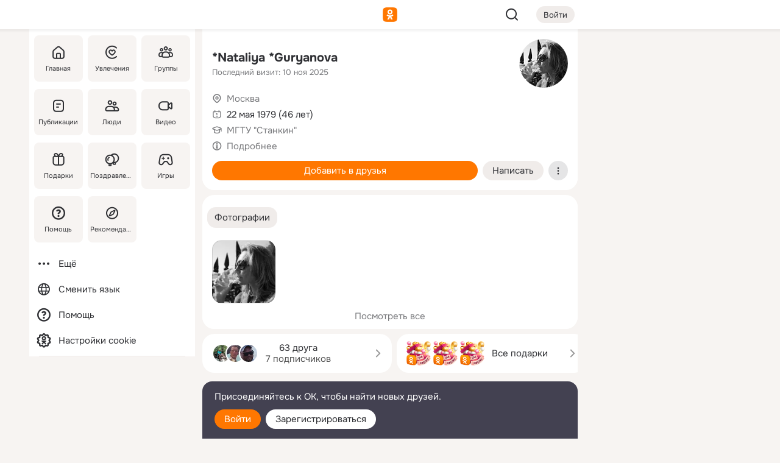

--- FILE ---
content_type: text/html;charset=UTF-8
request_url: https://m.ok.ru/profile/134165478
body_size: 18588
content:
<!DOCTYPE html><html class="v203 no-js st-friendMain sidebar-on ds-colors feed-redesign-2023 complaints-form-v3 vkui vkui--vkIdOk--light vkui-fixed-bg" id="root" lang="ru" data-view="doc" data-func="any"><head><title>*Nataliya *Guryanova | OK.RU</title>
<meta http-equiv="Content-Type" content="text/html; charset=UTF-8"/><meta name="referrer" content="strict-origin-when-cross-origin"></meta><meta name="title" content="*Nataliya *Guryanova | OK.RU"></meta><meta name="description" content="*Nataliya *Guryanova. 46 лет. Место проживания - Москва. Общайтесь в - Одноклассники."></meta><meta name="mobile-web-app-capable" content="yes"><link rel="alternate" type="application/atom+xml" href="https://m.ok.ru/atom-feed/hobby"><link rel="alternate" type="application/atom+xml" href="https://m.ok.ru/atom-feed/collection"><link rel="image_src" href="https://i.okcdn.ru/i?r=[base64]"></link><link rel="canonical" href="https://ok.ru/profile/134165478"></link><meta property="og:title" content="*Nataliya *Guryanova | OK.RU"><meta property="og:description" content="*Nataliya *Guryanova. 46 лет. Место проживания - Москва. Общайтесь в - Одноклассники."><meta property="og:url" content="https://m.ok.ru/profile/134165478"><meta property="og:image" content="https://i.okcdn.ru/i?r=[base64]"><meta property="og:image:url" content="http://i.okcdn.ru/i?r=[base64]"><meta property="og:image:secure_url" content="https://i.okcdn.ru/i?r=[base64]"><meta name="viewport" content="width=device-width,initial-scale=1,maximum-scale=4,interactive-widget=resizes-content" /><link rel="manifest" href="/mres/pwa/manifest.json" crossorigin="use-credentials"></link><script type="application/ld+json">{"@context":"https://schema.org","@graph":[{"@type":"BreadcrumbList","itemListElement":[{"item":{"name":"Главная","@id":"https://m.ok.ru"},"@type":"ListItem","position":1},{"item":{"name":"Пользователи","@id":"https://m.ok.ru/search/profiles"},"@type":"ListItem","position":2},{"item":{"name":"*Nataliya *Guryanova","@id":"https://m.ok.ru/profile/134165478"},"@type":"ListItem","position":3}]},{"gender":"FEMALE","affiliation":{"@type":"Organization","name":"МГТУ \"Станкин\""},"@type":"Person","givenName":"*Nataliya","familyName":"*Guryanova","homeLocation":{"address":{"@type":"PostalAddress","addressLocality":"Москва"},"@type":"Place"},"birthDate":"1979.05.22"}]}</script><script>(function(win) {var doc = win.document,dt = '';dt = new Date();doc.cookie = 'TimezoneOffset=' + dt.getTimezoneOffset() + ';path=/';doc.cookie = 'ClientTimeDiff=' + (dt.getTime() - 1769785892919) + ';path=/';})(window);</script><script>(function(win, redirect) {if (win.top.location !== win.location) {win.top.location.href = redirect || win.location.href;}})(this, null);</script><link rel="preload" as="font" href="/mres/font/svg/common/svg-icons.woff?d12ffec1e0a4a01c9776cc90443a200a" crossorigin="anonymous"></link><link href="/mres/batch/js/reactaae1cd15/react-loader.js" rel="prefetch" as="style"></link><link href="/mres/batch/js/reactaae1cd15/vendors.js" rel="prefetch" as="style"></link><link href="/mres/batch/js/reactaae1cd15/core-client.js" rel="prefetch" as="style"></link><script src="/mres/batch/js/healthPage/accbaa14/xray.js"></script><script id="__xray-init__" type="text/javascript">xray.setConfig({
            defaultParams: {
                p: 'odnoklassniki-mobile',
            },
            xrayRadarUrl: 'https://xray.mail.ru'        });

        xray.send('pk-xray-ready');
        //# sourceURL=xray.init.js</script><script src="/mres/batch/js/healthPage/accbaa14/userKeeper.js"></script><script>this.okHead={"clipsFullscreen":{"enabled":true},"reactHydrationErrorComponentList":[],"beacon":"/dk;jsessionid=b718d70643103440d372f777106548da8f9d5cdd585d5e8.e42318cf?st.cmd=clientGenericStat&_prevCmd=friendMain&tkn=3600","debugConfig":["DEVMODE"],"scrollThrottle":200,"xtkn":"","consoleWrapper":true,"staticResourceUrl":"/","tracer":{"appToken":"kk9eFTATuCYmnYVJiGWydVMaLukFoKuW0p5Uue5AWa00","tracerVersion":"2.1.0","mobVersion":"1.1.203","mobVersionHashCode":1901620859,"appVersionPrefix":"prod","nonFatalErrors":["Permissions","check","failed","The","request","is","not","allowed","Fetch","aborted","can","be","found","here","AbortError","NotAllowedError","NotFoundError","error.network","Request","Failed","to","fetch","Load","load"]},"webVitals":{"clsReportsCapacity":3,"consoleLogsEnabled":false,"isAutotestMetaDataSupported":false,"isListenerEnabled":true,"inpReportsCapacity":5,"isConsoleClicksEnabled":false},"webApiUrlReplacements":{"m.ok":"ok","m2.ok":"ok","mobtg.ok":"wtuc.ok","m.bnnapp.com":"bnnapp.com"},"jsReliable":true}</script><script type="text/javascript">   (function(m,e,t,r,i,k,a){m[i]=m[i]||function(){(m[i].a=m[i].a||[]).push(arguments)};   m[i].l=1*new Date();k=e.createElement(t),a=e.getElementsByTagName(t)[0],k.async=1,k.src=r,a.parentNode.insertBefore(k,a)})   (window, document, "script", "https://mc.yandex.ru/metrika/tag.js", "ym");   ym(87663567, "init", {        clickmap:true,        trackLinks:true,        accurateTrackBounce:true   });</script><noscript><div><img src="https://mc.yandex.ru/watch/87663567" style="position:absolute; left:-9999px;" alt="" /></div></noscript><link rel="stylesheet" type="text/css" href="/mres/css/base-button-BPQMROgV.css" />
<link href="/mres/css/reset-CGlH4YYT.css" type="text/css" rel="stylesheet"/>
<link href="/mres/css/text-icon-DmvEZ7a1.css" type="text/css" rel="stylesheet"/>
<link href="/mres/css/mobile-main-CKFGGO9r.css" type="text/css" rel="stylesheet"/>
<link href="/mres/css/grids-DjQEmj9w.css" type="text/css" rel="stylesheet"/>
<link href="/mres/css/payment-DyVadPr8.css" type="text/css" rel="stylesheet"/>
<link href="/mres/css/ds-colors-Cyazo0Br.css" type="text/css" rel="stylesheet"/>
<link href="/mres/react/toast-manager_dcc20320.css" type="text/css" rel="stylesheet"/>
<link href="/mres/react/clips-fullscreen_fca0546d.css" type="text/css" rel="stylesheet"/><link rel="stylesheet" type="text/css" href="/mres/css/toolbar-CYlwmatI.css" /><link rel="stylesheet" type="text/css" href="/mres/css/sidebar-CdTqNZIH.css" /><link rel="stylesheet" type="text/css" href="/mres/css/hobby-BDN-3sXb.css" /><link rel="stylesheet" type="text/css" href="/mres/css/gift-card-nvj18xNA.css" /><link rel="stylesheet" type="text/css" href="/mres/css/invite-banner-CSY9zDhK.css" /><link rel="stylesheet" type="text/css" href="/mres/css/buttons-set-DEZnQMko.css" /><link rel="stylesheet" type="text/css" href="/mres/css/rtterms-banner-BSKVRrCX.css" /><link rel="stylesheet" type="text/css" href="/mres/css/reactions-panel-GCl0FsaS.css" /><link rel="stylesheet" type="text/css" href="/mres/css/input-text-DnkQboEs.css" /><link rel="stylesheet" type="text/css" href="/mres/css/field-elements-iB1Q1i-h.css" />
<link href="/mres/css/mobile-sm-BQE7t3eI.css" type="text/css" rel="stylesheet"/><link rel="shortcut icon" href="/favicon_32.ico" type="image/x-icon"></link><link sizes="16x16" rel="icon" href="/mres/img/s/ico-redesign/ok_logo_16.png" type="image/png"></link><link sizes="32x32" rel="icon" href="/mres/img/s/ico-redesign/ok_logo_32.png" type="image/png"></link><link sizes="42x42" rel="icon" href="/mres/img/s/ico-redesign/ok_logo_42.png" type="image/png"></link><link sizes="180x180" rel="apple-touch-icon" href="/mres/img/s/ico-redesign/ok_logo_180.png"></link><link size="192x192" rel="icon" href="//mres/img/browser-theme/oklogo.png"></link>

<style>




.donate-portlet_card-item_avatar .avatar_empty .fi:before {margin-left:0}
.and .donate-portlet_card-item_avatar .avatar_empty .fi:not(.__svg):before {margin-bottom:-.25em}
.o .toolbar_widgets-w {display: none}




@media (max-width: 479px) {
.daily-reward-portlet_ruby1_img {width: 41px !important}
.daily-reward-portlet_ruby2_img {width: 120px !important}
.daily-reward-portlet_star1_img {width: 40px !important}
.daily-reward-portlet_pipe1_img {width: 96px !important}
}

.game-frame_videoadv .app-video_mute_lk, .game-frame_videoadv .app-video_label {color: #ffffff}
.app-video video {
    position: relative !important;
}
.featured-app-banner {
    padding-bottom: 111.11%;
}

.app-video {
  height: 100%;
}
.app-video .video {
   width: 100%;
   height: auto;
   z-index: 10;
}

.game-frame_videoadv .app-video_mute {
  max-height: 18px;
  top: 12px;
  padding: 10px 12px 10px 16px;app-dating_header
  font-family: Roboto;
  font-style: normal;
  font-weight: 400;
  font-size: 14px;
  line-height: 18px;
}

.game-campaign_action-text {
  color: #C0C0C0 !important;
}

.game-campaign_action {
  background: rgba(46,47,51,0.878);
}

.game-campaign_action-close-icon {
  background-color: #fff
}

.app-video_label {
    display: none;
}

#game_adblock_item {
   box-shadow: unset !important;
}

.dark-theme .app-dating_header {
   background: #392C1D;
}

.dark-theme .app-dating_header-title {
   color: #FFF;
}

.dark-theme .app-dating_header-description {
   color: #C0C0C0;
}


.music_album_lst.__alone.__album-redesign .music_album_i{height:auto} .music_album_lst.__alone.__album-redesign .music_album_cnt{height:auto}

.friend-card_send-present-button-text{vertical-align:baseline;}


.topic-user-event_img-wrapper .topic-user-event_text-over-img{ font-size: 26px;}


.congrats-quiz_question_button {display:none;}
form .congrats-quiz_question_button {display:inline-block;}


.tabs.__sticky__jp0tq { top: 0px; z-index: 149; }


.gift-section.__easter-gifts-section:before{background-image:url(//i.okcdn.ru/i?r=ADFduA860z-u_sNvOqUG3iXGt7zq6qhKGdjmLyzqT-kkqHh6acO4zb9wjCXoquMmhNY);display:block;content:'';height:80px;background-size:auto 80px;background-position:center center;background-repeat:no-repeat;background-color:#0B7ADB;}
.gift-section.__easter-gifts-section .title{display:none}
.gift-section.__easter-gifts-section+.gifts_ul{background-color:#e4effa;}


.help-faq-payload-block img {width: 100%;}


.gift-section.__teacher-bg-promo .title {display:none;}
.gift-section.__teacher-bg-promo .gifts_ul .it {border:none;}
.gift-section.__teacher-bg-promo+.gifts_ul {padding:0 12px;background-color:rgba(255, 136, 0, 0.12);}
.gift-section.__teacher-bg-promo .l.gifts_ul.grid:last-child {margin-bottom:0;}
.gift-section.__teacher-bg-promo::before {content:'';display:block;background-image:url(https://i.okcdn.ru/i?r=ADFduA860z-u_sNvOqUG3iXGkfGOOSqvoR8erOT-lbj1E3h6acO4zb9wjCXoquMmhNY);background-size:cover;height:80px;background-position-x:center;background-color:#FF8800;background-repeat:no-repeat;}
@media (-webkit-min-device-pixel-ratio:1.5),(min-resolution:120dpi),(min-resolution:1.5dppx){.gift-section.__teacher-bg-promo::before {background-image:url(https://i.okcdn.ru/i?r=ADFduA860z-u_sNvOqUG3iXGjt9Fwc2LE0kTSU7FOYeEx3h6acO4zb9wjCXoquMmhNY);}}
@media (min-device-width: 375px){.gift-section.__teacher-bg-promo::before {background-size:contain;}}

.gift-card.__free-for-ad .gift-price_text,
.gift-card.__free-for-ad .gift-price_icon,
.gift-card.__free-for-ad-live .gift-price_text,
.gift-card.__free-for-ad-live .gift-price_icon {background-color: #e0f2ff !important;}


.dark-theme .search-additional-components,
.dark-theme .search.__rounded-field .query-completions.search-chips {border-bottom-color: #202020;}
.search.__rounded-field + #searchableListContent.__show-results .item.help-faq-subsection-item:first-child {border-top: none;}
#root .search.__rounded-field .input-text.__search.__voice-enabled .input-text_icons,
#root .search.__rounded-field .input-text.__search.__voice-enabled.__active .input-text_icons.__left {width: 36px;}
#root .search.__rounded-field .input-text.__search.__voice-enabled.__active .input-text_icons {width: 72px;}
#sidebar-userSettingsMain {z-index: 2;}
.and.hobby-show-landing .portal-container[data-logloc="hobbyShowLanding"] .vdo.tbcont, .ios.hobby-show-landing .portal-container[data-logloc="hobbyShowLanding"] .vdo.tbcont {background: url('https://st.okcdn.ru/static/pro3/1-0-104/_storage/i/landings/hobby_show_mob.jpg') no-repeat; background-size: cover;}
.desktop.hobby-show-landing .portal-container[data-logloc="hobbyShowLanding"] .vdo.tbcont {background: url('https://st.okcdn.ru/static/pro3/1-0-104/_storage/i/landings/hobby_show_desktop.jpg') no-repeat; background-size: cover;}
.hobby-show-landing .portal-container[data-logloc="hobbyShowLanding"] .vdo.thumb {opacity: 0;}
.n .wrapper.agreement,.n.guest .wrapper #head,.n.guest .wrapper #content,.n.guest .wrapper #footer {max-width:630px}
.block.__boxed.greeting-block {padding: 16px;}

.bottom-sheet-description_description-content.__expand {-webkit-line-clamp: 1000;}


#geo-page-main.viewport_content {overflow: visible}



.daily-photo-slider-card_media_holder .common-avatar.photo_img + .common-avatar.photo_img {display: none}


.feed-header-content_action-wrap {z-index: 9;}
.feed-header-content .feed-header-content_item .grp,
.feed-header-content .feed-header-content_item .usr { text-wrap: nowrap; }
.promo-avatar-content_header { width: auto; }

.feed-header-content_line.__owner .usr,
.feed-header-content_line.__owner .grp { display: inline-block; }
.feed-header-content_line .usr,
.feed-header-content_line .grp { display: inline; }



.dark-theme ul.hobby20_navigation.__collapsed.__wide.__multiline a:first-child .hobby20_navigation_content {
    color: #ffffff !important;
}



.ds-colors .np_photoBox_back {
	background-color: #000;
}

.ds-colors .widget-list_infos .ecnt {
    color: var(--color_main);
}

.music-track .music-track_artist {
    display: flex;
    align-items: center;
    flex-wrap: nowrap;
}

.guest .musc_controls.musc_info_wrapper {
    vertical-align: middle;
}

.guest .tracks_i {
    display: flex;
    align-items: center;
    flex-wrap: nowrap;
}

.music_album_explicit-label {
	margin-top: 0;
    color: var(--dynamic-text-and-icons-base-tertiary);
}


.np_photoBox.__redesign2023 .quick-photo-comment_container .widget-list_actions .widget-list_i .ic-react.ny2025-react + .widget_action.__active:not(.__super-react) {
    background-color: rgba(0,153,255, 0.12) !important;
}


</style>

<script>document.documentElement.className=(document.documentElement.className||'').replace(/(^|\s)no-js(?=$|\s)/g,'$1js')</script><script src="/mres/batch/js/head/f4d757e/head.js"></script><script src="/mres/default/js/jsChallengeBgReq.js" defer="true"></script><script src="/mres/default/js/web-vitals.js"></script><script>OK.launchServices('',[{"service":"deviceCaps","age":31536000},{"service":"doublePostPrevention","disableAfterSubmit":true,"postDelay":3000},{"targetBlankEnabled":true,"log":false,"service":"initClickPixels"}])</script><script src="/mres/default/js/tracerForHead-2.1.0.js" defer="true"></script><script src="https://top-fwz1.mail.ru/js/code.js" defer="true"></script><script src="https://privacy-cs.mail.ru/static/sync-loader.js" defer="true"></script><script type="text/javascript">window.inline_resources = {};
window.inline_resources.pts={};
window.inline_resources.pts['clips']={"cancel":"Отменить","clipUnavailable":"Упс, клип недоступен","$Hash$":"3845777514496","abortDislike":"Отменить поставленный дизлайк","clipUnavailableReasonDeletedOrHidden":"Возможно, клип удалён, или владелец скрыл его","subscribe":"Подписаться","loadError":"Не удалось загрузить клип","refresh":"Обновить","setDislikeOnClip":"Поставить дизлайк на клип","setLikeOnClip":"Поставить класс на клип","loadErrorSuggest":"Попробуйте обновить его","closeClipsLayer":"Закрыть клипы","clipReshared":"Вы поделились клипом в своём профиле","linkCopied":"Ссылка скопирована в буфер обмена","inOK":"в ОК","subscribed":"Вы подписались на автора","reshareNow":"Поделиться сейчас","report":"Пожаловаться","copyLiknk":"Копировать ссылку","disliked":"Похожие клипы будут показываться реже","clip":"Клип"};
</script>
</head><body class="desktop guest n noscroll search-in-discovery fixed-sidebar-view three-columns blocked-open-sidebar fixed round-avatars full-height two-columns-layout toolbar-fixed widget-redesign float-sidebar js-dialog-redesign mob-detect-on-web topic-link-redesign redesign-logo slider-to-collage feed-blocks-rounded input-fz-inc __profile-card"><div class="js-call" data-services="toastManager"></div><toast-manager data-css="toast-manager_dcc20320.css" server-rendering="true" data-bundle-name="toast-manager" data-attrs-types="{}" class="h-mod toast-manager js-call react-tag" data-module="react-loader" data-react="toast-manager_fb71c0f1.js" data-react-base-url="/mres/react/" data-view=" reactLoader"><template style="display:none"></template><div><section aria-label="Notifications alt+T" tabindex="-1" aria-live="polite" aria-relevant="additions text" aria-atomic="false"></section></div></toast-manager><noscript class="reset-js"><img height="1" width="1" src="/dk;jsessionid=b718d70643103440d372f777106548da8f9d5cdd585d5e8.e42318cf?st.cmd=resetJsKookies&amp;tkn=2125&amp;_prevCmd=friendMain" alt=""></noscript><script>var w=window,$pgx=w.pageCtx=w.pageCtx||{};$pgx.staticResourceUrl="/";OK.loader.alias({'common-js':'/mres/batch/js/common/bd7ed370/common.js'});OK.loader.use('common-js');</script><script>var _tmr = window._tmr || (window._tmr = []);_tmr.push({id: 1963260,type: "pageView",start: (new Date).getTime(),timespent: true});</script><script src="/mres/batch/js/healthPage/accbaa14/coreKeeper.js"></script><script id="__core-keeper-init__" type="text/javascript">window.coreKeeper && window.coreKeeper.init({
  timespent: {
    login: 0  }
});
//# sourceURL=core-keeper-init.js</script><div id="container"><div id="wrapper" class="wrapper guest portal "><div aria-hidden="true" class="error-notification-w"><div class="error-notification"><span class="fi ic-alert-circle-16 ic16"><span class="ic_tx error-notification_txt">Произошла проблема с интернетом</span></span></div></div><div class="toolbar-w"><nav aria-label="Тулбар" id="head" class="ntfb2 toolbar __three-col-toolbar"><div class="toolbar_actions-w toolbar_inner"><ul id="toolbar-actions" data-log-click="{&quot;stateParams&quot;:&quot;{\&quot;stateId\&quot;:\&quot;friendMain\&quot;,\&quot;st-prm_friendId\&quot;:\&quot;134165478\&quot;}&quot;,&quot;signInLayerContainer&quot;:&quot;anonym.toolbar&quot;,&quot;registrationContainer&quot;:&quot;anonym.home_login.friend&quot;}" class="toolbar_actions highlight-block-color-list"><li class="toolbar_actions-i"><div id="sidebar-opener" class="portal-sidebar-button" data-log-click="{&quot;target&quot;:&quot;menu&quot;}" data-func="openSidebar" title="Открыть боковое меню" aria-label="Открыть боковое меню"><img class="sidebar-menu-icon toolbar_actions-i_inner" src="/mres/img/t.gif" alt="" aria-hidden="true"></div></li><li class="toolbar_actions-i"><a id="lgo" data-log-click="[{&quot;target&quot;:&quot;anonym-logo_tap&quot;},{&quot;target&quot;:&quot;logo&quot;}]" class="portal-logo highlight-block-color js-href" data-href="/dk;jsessionid=b718d70643103440d372f777106548da8f9d5cdd585d5e8.e42318cf?bk=LoginForHref&amp;st.cmd=loginForHref&amp;st.redirect=%252Fprofile%252F134165478&amp;_prevCmd=friendMain&amp;tkn=7190&amp;spl=1&amp;spl=1" href="/"><img class="ticLgo tics portal-logo_img" src="/mres/img/t.gif" alt="" aria-hidden="true"><span class="logo_text __home">одноклассники</span></a></li><li class="toolbar_actions-i"><div class="base-button __plain   __modern __without-text __has-icon ic24 portal-search base-button __plain __modern __without-text __has-icon ic24 __margin" data-log-click="{&quot;searchLocation&quot;:&quot;ANON_GLOBAL_SEARCH&quot;,&quot;target&quot;:&quot;SEARCH_INPUT&quot;}"><a class="base-button_target" data-log-click="{&quot;target&quot;:&quot;search&quot;}" href="/dk;jsessionid=b718d70643103440d372f777106548da8f9d5cdd585d5e8.e42318cf?st.cmd=anonymUsersAllSearch&amp;tkn=4819&amp;_prevCmd=friendMain"></a><div class="base-button_bg"></div><div aria-hidden="true" class="base-button_content"><span class="fi ic-search-24 base-button_content_icon __empty ic24"></span></div></div><div class="portal-login-button"><div class="base-button __default __small __modern" data-log-click="{&quot;target&quot;:&quot;login&quot;}"><a class="base-button_target" id="head_login_btn" href="/dk;jsessionid=b718d70643103440d372f777106548da8f9d5cdd585d5e8.e42318cf?bk=LoginForHref&amp;st.cmd=loginForHref&amp;st.redirect=%252Fprofile%252F134165478&amp;_prevCmd=friendMain&amp;tkn=570&amp;spl=1&amp;spl=1">Войти</a><div class="base-button_bg"></div><div aria-hidden="true" class="base-button_content"><div class="base-button_content_text">Войти</div></div></div></div></li></ul></div></nav><div id="toolbarProgress" class="toolbar-progress"></div></div><script>if((window.OK||(OK={})).initToolbar) OK.initToolbar(); else OK.isInitToolbarActive = true;</script><div class="two-columns-layout-content"><aside aria-labelledby="l-sidebar_header_title" data-log-click="{&quot;registrationContainer&quot;:&quot;anonymMenu&quot;}" data-state="1794238056" id="the-sidebar" class="l-sidebar __column __fixed-view __full-device-height"><nav class="l-sidebar_cnt __guest"><div class="l-sidebar_header"><a role="button" data-func="toggleSidebar" title="Закрыть меню" class="l-sidebar_link l-sidebar_close highlight-block-color" aria-label="Закрыть меню"><span class="fi ic-close-24 __empty ic24"></span></a><div id="l-sidebar_header_title" class="l-sidebar_header_title">Меню</div><a class="l-sidebar_header_search l-sidebar_link highlight-block-color js-to-global-search" data-log-click="{&quot;searchLocation&quot;:&quot;ANON_GLOBAL_SEARCH&quot;,&quot;target&quot;:&quot;SEARCH_INPUT&quot;}" data-func="goToGlobalSearch" data-endpoint="/dk;jsessionid=b718d70643103440d372f777106548da8f9d5cdd585d5e8.e42318cf?st.cmd=anonymUsersAllSearch&amp;tkn=5154&amp;_prevCmd=friendMain" title="Искать на сайте" aria-label="Искать на сайте"><span class="fi ic-search-24 __empty ic24"></span></a></div><ul class="l-sidebar_lst __grid __main"><li class="l-sidebar_top_i" id="sidebar-main"><a class="l-sidebar_link js-href" data-href="/cdk/st.cmd/main/st.mfi/134165478/_prevCmd/friendMain/tkn/722;jsessionid=b718d70643103440d372f777106548da8f9d5cdd585d5e8.e42318cf?spl=1&amp;_aid=leftMenuClick" data-log-click="{&quot;target&quot;:&quot;userMain&quot;}" href="/" aria-label="Главная"><div class="l-sidebar_grid-bg fi ic-home-24"><span aria-hidden="true" class="fi_tx">Главная</span></div></a></li><li class="l-sidebar_top_i" id="sidebar-hobby20"><a class="l-sidebar_link js-href" data-href="/hobby;jsessionid=b718d70643103440d372f777106548da8f9d5cdd585d5e8.e42318cf?_aid=leftMenuClick" data-log-click="{&quot;target&quot;:&quot;hobbies&quot;}" href="/hobby" aria-label="Увлечения"><div class="l-sidebar_grid-bg fi ic-hobbies-24"><span aria-hidden="true" class="fi_tx">Увлечения</span></div></a></li><li class="l-sidebar_top_i" id=""><a class="l-sidebar_link js-href" data-href="/groups/;jsessionid=b718d70643103440d372f777106548da8f9d5cdd585d5e8.e42318cf?spl=1" data-log-click="{&quot;target&quot;:&quot;userAltGroup&quot;}" href="/groups" aria-label="Группы"><div class="l-sidebar_grid-bg fi ic-users-3-24"><span aria-hidden="true" class="fi_tx">Группы</span></div></a></li><li class="l-sidebar_top_i" id=""><a class="l-sidebar_link js-href" data-href="/search/content/;jsessionid=b718d70643103440d372f777106548da8f9d5cdd585d5e8.e42318cf?spl=1" data-log-click="{&quot;target&quot;:&quot;contentSearch&quot;}" href="/search/content" aria-label="Публикации"><div class="l-sidebar_grid-bg fi ic-feed-24"><span aria-hidden="true" class="fi_tx">Публикации</span></div></a></li><li class="l-sidebar_top_i" id=""><a class="l-sidebar_link js-href" data-href="/search/profiles/;jsessionid=b718d70643103440d372f777106548da8f9d5cdd585d5e8.e42318cf?spl=1" data-log-click="{&quot;target&quot;:&quot;anonym.userSearch&quot;}" href="/search/profiles" aria-label="Люди"><div class="l-sidebar_grid-bg fi ic-users-24"><span aria-hidden="true" class="fi_tx">Люди</span></div></a></li><li class="l-sidebar_top_i" id="sidebar-userMovies"><a class="l-sidebar_link js-href" data-href="/dk;jsessionid=b718d70643103440d372f777106548da8f9d5cdd585d5e8.e42318cf?st.cmd=userMovies&amp;_prevCmd=friendMain&amp;tkn=5317&amp;spl=1&amp;_aid=leftMenuClick" data-log-click="{&quot;target&quot;:&quot;video&quot;}" href="/video" aria-label="Видео"><div class="l-sidebar_grid-bg fi ic-videocam-24"><span aria-hidden="true" class="fi_tx">Видео</span></div></a></li><li class="l-sidebar_top_i" id=""><a class="l-sidebar_link js-href" data-href="/gifts/;jsessionid=b718d70643103440d372f777106548da8f9d5cdd585d5e8.e42318cf?spl=1" data-log-click="{&quot;target&quot;:&quot;giftsFront&quot;}" href="/gifts" aria-label="Подарки"><div class="l-sidebar_grid-bg fi ic-gift-24"><span aria-hidden="true" class="fi_tx">Подарки</span></div></a></li><li class="l-sidebar_top_i" id=""><a class="l-sidebar_link js-href" data-href="/pozdravleniya;jsessionid=b718d70643103440d372f777106548da8f9d5cdd585d5e8.e42318cf" data-log-click="{&quot;target&quot;:&quot;congrats&quot;}" href="/pozdravleniya" aria-label="Поздравления"><div class="l-sidebar_grid-bg fi ic-balloons-24"><span aria-hidden="true" class="fi_tx">Поздравления</span></div></a></li><li class="l-sidebar_top_i" id=""><a class="l-sidebar_link js-href" data-href="/games/;jsessionid=b718d70643103440d372f777106548da8f9d5cdd585d5e8.e42318cf?spl=1" data-log-click="{&quot;target&quot;:&quot;appsShowcaseHD&quot;}" href="/games" aria-label="Игры"><div class="l-sidebar_grid-bg fi ic-games-24"><span aria-hidden="true" class="fi_tx">Игры</span></div></a></li><li class="l-sidebar_top_i" id=""><a class="l-sidebar_link js-href" data-href="/help/;jsessionid=b718d70643103440d372f777106548da8f9d5cdd585d5e8.e42318cf?spl=1" data-log-click="{&quot;target&quot;:&quot;help&quot;}" href="/help" aria-label="Помощь"><div class="l-sidebar_grid-bg fi ic-help-circle-16"><span aria-hidden="true" class="fi_tx">Помощь</span></div></a></li><li class="l-sidebar_top_i" id=""><a class="l-sidebar_link js-href" data-href="/discovery/;jsessionid=b718d70643103440d372f777106548da8f9d5cdd585d5e8.e42318cf?spl=1" data-log-click="{&quot;target&quot;:&quot;discovery&quot;}" href="/discovery" aria-label="Рекомендации"><div class="l-sidebar_grid-bg fi ic-discover-24"><span aria-hidden="true" class="fi_tx">Рекомендации</span></div></a></li></ul><ul class="l-sidebar_lst __flat __secondary __bottom highlight-block-color-list"><li class="l-sidebar_i" id="sidebar-moreOKSocialsLinks"><a class="l-sidebar_link fi ic-more-24" href="/dk;jsessionid=b718d70643103440d372f777106548da8f9d5cdd585d5e8.e42318cf?st.cmd=moreOKSocialsLinks&amp;_prevCmd=friendMain&amp;tkn=6749&amp;spl=1&amp;_aid=leftMenuClick" aria-label="Ещё"><span aria-hidden="true" class="fi_tx">Ещё</span></a></li><li class="l-sidebar_i" id=""><a class="l-sidebar_link fi ic-web-24" href="/dk;jsessionid=b718d70643103440d372f777106548da8f9d5cdd585d5e8.e42318cf?st.cmd=langSelector&amp;spl=1" aria-label="Сменить язык"><span aria-hidden="true" class="fi_tx">Сменить язык</span></a></li><li class="l-sidebar_i" id=""><a class="l-sidebar_link fi ic-help-circle-16 js-href" data-href="/help/;jsessionid=b718d70643103440d372f777106548da8f9d5cdd585d5e8.e42318cf?spl=1" href="/help" aria-label="Помощь"><span aria-hidden="true" class="fi_tx">Помощь</span></a></li><li class="l-sidebar_i" id="sidebar-userSettingsCookiePolicy"><a class="l-sidebar_link fi ic-ok-star-16" href="/dk;jsessionid=b718d70643103440d372f777106548da8f9d5cdd585d5e8.e42318cf?st.cmd=userSettingsCookiePolicy&amp;st.rtu=%2Fdk%3Bjsessionid%3Db718d70643103440d372f777106548da8f9d5cdd585d5e8.e42318cf%3Fst.cmd%3DfriendMain%26st.friendId%3D134165478%26st.frwd%3Doff%26st.page%3D1%26_prevCmd%3DfriendMain%26tkn%3D2948&amp;st.src=userMain&amp;_prevCmd=friendMain&amp;tkn=954&amp;spl=1&amp;_aid=leftMenuClick" aria-label="Настройки cookie "><span aria-hidden="true" class="fi_tx">Настройки cookie </span></a></li></ul></nav></aside><script>OK.initializeSidebar({"isFixedView":true,"isAnimateEnabled":true,"isSwipeEnabled":false});</script><div id="promoBanner"></div><div id="boxPage" data-logloc="friendMain" class="portal-container"><div id="content"><div data-log-click="{&quot;target&quot;:&quot;anonym-profile-v3&quot;}" class="profile-page js-profile-page"><div class="profile-wrapper"><div class="profile-card"><div class="profile-card_main-content"><div class="profile-card_main-content_tx"><span class="icons-set  "><span class="ic-set_tx "><h1 class="name-header-markup"><a class="" itemprop="name" href="/dk;jsessionid=b718d70643103440d372f777106548da8f9d5cdd585d5e8.e42318cf?st.cmd=friendInfo&amp;st.friendId=134165478&amp;_prevCmd=friendMain&amp;tkn=4918">*Nataliya *Guryanova</a></h1></span><span class="user-profile-badges"></span></span><h2 class="profile-card_main-content_last-activity"><span class="profile-card_info-tx_about_descr">Последний визит: 10 ноя 2025</span></h2></div><div class="sz80 common-avatar __compact-ol profile-card_main-content_avatar" data-log-click="{&quot;target&quot;:&quot;avatar&quot;}"><a class="u-ava sz80 " href="/dk;jsessionid=b718d70643103440d372f777106548da8f9d5cdd585d5e8.e42318cf?st.cmd=friendPhoto&amp;st.nav=off&amp;st.friendId=134165478&amp;st.rUrl=%2Fdk%3Bjsessionid%3Db718d70643103440d372f777106548da8f9d5cdd585d5e8.e42318cf%3Fst.cmd%3DfriendMain%26amp%3Bst.friendId%3D134165478%26amp%3Bst.frwd%3Doff%26amp%3Bst.page%3D1%26amp%3B_prevCmd%3DfriendMain%26amp%3Btkn%3D6757&amp;st.phoId=209273700838&amp;_prevCmd=friendMain&amp;tkn=4626"><img class="u-ava_img sz80 " src="https://i.okcdn.ru/i?r=[base64]" alt="" itemprop="image"></a></div></div><ul class="profile-card_info"><li class="profile-card_info_item"><span class="fi ic-location-16 ic16"><span class="ic_tx" data-log-click="{&quot;target&quot;:&quot;info_location&quot;}"><a href="/dk;jsessionid=b718d70643103440d372f777106548da8f9d5cdd585d5e8.e42318cf?st.cmd=usersOnline&amp;st.city=%D0%9C%D0%BE%D1%81%D0%BA%D0%B2%D0%B0&amp;st.ageFrom=14&amp;st.genders=2&amp;st.ageTo=90&amp;_prevCmd=friendMain&amp;tkn=2528" class="profile-card_info_item_tx">Москва</a></span></span></li><li class="profile-card_info_item"><span class="fi ic-calendar-24 ic16"><span class="ic_tx">22 мая 1979 (46 лет)</span></span></li><li class="profile-card_info_item"><span class="fi ic-education-24 ic16"><span class="ic_tx" data-log-click="{&quot;target&quot;:&quot;info_community&quot;}"><a href="/dk;jsessionid=b718d70643103440d372f777106548da8f9d5cdd585d5e8.e42318cf?st.cmd=communityMain&amp;st.groupId=6128053135&amp;_prevCmd=friendMain&amp;tkn=2591&amp;_aid=nfrProfCommun" class="profile-card_info_item_tx">МГТУ &quot;Станкин&quot;</a></span></span></li><li class="profile-card_info_item"><span class="fi ic-info-circle-16 ic16"><span class="ic_tx" data-log-click="{&quot;target&quot;:&quot;info_more&quot;}"><button data-href="/dk;jsessionid=b718d70643103440d372f777106548da8f9d5cdd585d5e8.e42318cf?st.cmd=friendInfo&amp;st.friendId=134165478&amp;_prevCmd=friendMain&amp;tkn=3937&amp;_aid=nfrProfMore" class="profile-card_info_item_tx action-button __inline" type="button">Подробнее</button></span></span></li></ul><div class="profile-card_buttons"><div class="base-button __accept   __modern profile-card_buttons_item __full-width"><input class="base-button_target action-base-button" data-log-click="{&quot;target&quot;:&quot;join&quot;}" data-href="/dk;jsessionid=b718d70643103440d372f777106548da8f9d5cdd585d5e8.e42318cf?bk=LoginForHref&amp;st.cmd=loginForHref&amp;st.redirect=%252Fdk%253Bjsessionid%253Db718d70643103440d372f777106548da8f9d5cdd585d5e8.e42318cf%253Fst.cmd%253DfriendMain%2526st.friendId%253D134165478%2526_prevCmd%253DfriendMain%2526tkn%253D4943&amp;_prevCmd=friendMain&amp;tkn=5207" value="Добавить в друзья" type="button"><div class="base-button_bg"></div><div aria-hidden="true" class="base-button_content"><div class="base-button_content_text">Добавить в друзья</div></div></div><div class="base-button __default   __modern profile-card_buttons_item"><input class="base-button_target action-base-button" data-log-click="{&quot;target&quot;:&quot;send_message&quot;}" data-href="/dk;jsessionid=b718d70643103440d372f777106548da8f9d5cdd585d5e8.e42318cf?st.cmd=userChat&amp;st.convId=PRIVATE_134165478&amp;st.grp=off&amp;st.edit=off&amp;st.rpl=off&amp;_prevCmd=friendMain&amp;tkn=9355&amp;_aid=profMsg#lst" value="Написать" type="button"><div class="base-button_bg"></div><div aria-hidden="true" class="base-button_content"><div class="base-button_content_text">Написать</div></div></div><button data-func="showBottomMenu" class="profile-card_buttons_item __more" data-bmenu-title="*Nataliya *Guryanova" data-bmenu-json="{&quot;items&quot;:[{&quot;iconClass&quot;:&quot;fi ic-gift-24&quot;,&quot;href&quot;:&quot;/dk;jsessionid=b718d70643103440d372f777106548da8f9d5cdd585d5e8.e42318cf?st.cmd=selectPresent\u0026amp;st.or=f9LHodD0cOLXwzduvIpfrgMMTFElWBfbpGOFP9PDVQbO7JdH6D67KZU8w5CJ5t-Lj2cy16eNtUjQsw\u0026amp;st.friendId=134165478\u0026amp;_prevCmd=friendMain\u0026amp;tkn=513\u0026amp;_aid=profGift&quot;,&quot;text&quot;:&quot;Сделать подарок&quot;,&quot;logTarget&quot;:&quot;send_present&quot;,&quot;isButton&quot;:true},{&quot;iconClass&quot;:&quot;fi ic-follow-16&quot;,&quot;href&quot;:&quot;/dk;jsessionid=b718d70643103440d372f777106548da8f9d5cdd585d5e8.e42318cf?st.cmd=friendSubscriptions\u0026amp;st.rtu=%2Fdk%3Bjsessionid%3Db718d70643103440d372f777106548da8f9d5cdd585d5e8.e42318cf%3Fst.cmd%3DfriendMain%26st.friendId%3D134165478%26st.frwd%3Doff%26st.page%3D1%26_prevCmd%3DfriendMain%26tkn%3D4790\u0026amp;st.friendId=134165478\u0026amp;_prevCmd=friendMain\u0026amp;tkn=8885#js-dlg&quot;,&quot;text&quot;:&quot;Настройки подписки&quot;,&quot;logTarget&quot;:&quot;manage_subscriptions&quot;,&quot;isButton&quot;:true},{&quot;iconClass&quot;:&quot;fi ic-phone-24&quot;,&quot;href&quot;:&quot;/dk;jsessionid=b718d70643103440d372f777106548da8f9d5cdd585d5e8.e42318cf?st.cmd=friendCallOkLink\u0026amp;st.rtu=%2Fdk%3Bjsessionid%3Db718d70643103440d372f777106548da8f9d5cdd585d5e8.e42318cf%3Fst.cmd%3DfriendMain%26st.friendId%3D134165478%26st.frwd%3Doff%26st.page%3D1%26_prevCmd%3DfriendMain%26tkn%3D1135\u0026amp;st.friendId=134165478\u0026amp;_prevCmd=friendMain\u0026amp;tkn=9480#js-dlg&quot;,&quot;text&quot;:&quot;Позвонить&quot;,&quot;logTarget&quot;:&quot;call&quot;,&quot;isButton&quot;:true},{&quot;iconClass&quot;:&quot;fi ic-users-3-24&quot;,&quot;href&quot;:&quot;/dk;jsessionid=b718d70643103440d372f777106548da8f9d5cdd585d5e8.e42318cf?st.cmd=altGroupSelectGroupToAdd\u0026amp;st.friendId=134165478\u0026amp;st.frwd=off\u0026amp;st.page=1\u0026amp;_prevCmd=friendMain\u0026amp;tkn=474&quot;,&quot;text&quot;:&quot;Пригласить в группу&quot;,&quot;logTarget&quot;:&quot;add_to_group&quot;,&quot;isButton&quot;:true},{&quot;iconClass&quot;:&quot;fi ic-info-circle-24&quot;,&quot;href&quot;:&quot;/dk;jsessionid=b718d70643103440d372f777106548da8f9d5cdd585d5e8.e42318cf?st.cmd=friendComplain\u0026amp;st.friendId=134165478\u0026amp;st.frwd=off\u0026amp;st.page=1\u0026amp;_prevCmd=friendMain\u0026amp;tkn=1271#js-dlg&quot;,&quot;text&quot;:&quot;Пожаловаться&quot;,&quot;logTarget&quot;:&quot;complain&quot;,&quot;isButton&quot;:true},{&quot;iconClass&quot;:&quot;fi ic-block-24&quot;,&quot;href&quot;:&quot;/dk;jsessionid=b718d70643103440d372f777106548da8f9d5cdd585d5e8.e42318cf?st.cmd=friendBlockUserV2\u0026amp;st.bloc=PROFILE\u0026amp;st.rtu=%2Fdk%3Bjsessionid%3Db718d70643103440d372f777106548da8f9d5cdd585d5e8.e42318cf%3Fst.cmd%3DfriendMain%26st.friendId%3D134165478%26st.frwd%3Doff%26st.page%3D1%26_prevCmd%3DfriendMain%26tkn%3D7657\u0026amp;st.bId=134165478\u0026amp;_prevCmd=friendMain\u0026amp;tkn=905&quot;,&quot;text&quot;:&quot;Заблокировать&quot;,&quot;logTarget&quot;:&quot;block&quot;,&quot;isButton&quot;:true}]}"><span class="fi ic-more-vertical-24 __empty ic16"></span></button></div></div></div><div class="friend-profile-content-block js-profile-content __photos"><nav class="tabs  __borderless __secondary-mode __adaptive" id="filter-169183917" data-view="friendContentBlock" role="navigation"><ul class="tabs_list js-call" data-view=""><li class="tabs_item __active" data-func="updateContent" data-tab-type="PHOTOS" data-login-url="/dk;jsessionid=b718d70643103440d372f777106548da8f9d5cdd585d5e8.e42318cf?bk=LoginForHref&amp;st.cmd=loginForHref&amp;st.redirect=%252Fdk%253Bjsessionid%253Db718d70643103440d372f777106548da8f9d5cdd585d5e8.e42318cf%253Fst.cmd%253DfriendAllPhotos%2526st.friendId%253D134165478%2526_prevCmd%253DfriendMain%2526tkn%253D3396&amp;_prevCmd=friendMain&amp;tkn=2184" data-log-click="{&quot;target&quot;:&quot;to_photos&quot;}"><a class="tabs_action ai aslnk" role="button" tabindex="0"><span class="tabs_action-title">Фотографии</span><span class="fi ic-done-16 tabs_popup-arrow hidden __empty ic16"></span><span class="fi ic-down-12 tabs_arrow hidden __empty ic12"></span></a></li></ul></nav><div class="friend-profile-content __photos"><div class="profile-content-wrapper"><a data-log-click="{&quot;target&quot;:&quot;photo&quot;}" style="background-image: url(https://i.okcdn.ru/i?r=[base64])" href="/dk;jsessionid=b718d70643103440d372f777106548da8f9d5cdd585d5e8.e42318cf?st.cmd=friendStreamPhoto&amp;st.soid=134165478&amp;st.friendId=134165478&amp;st.rUrl=%2Fdk%3Bjsessionid%3Db718d70643103440d372f777106548da8f9d5cdd585d5e8.e42318cf%3Fst.cmd%3DfriendMain%26amp%3Bst.friendId%3D134165478%26amp%3Bst.frwd%3Doff%26amp%3Bst.page%3D1%26amp%3B_prevCmd%3DfriendMain%26amp%3Btkn%3D6951&amp;st.phoId=209273700838&amp;_prevCmd=friendMain&amp;tkn=2315" class="profile-content-wrapper-item"></a></div></div><div data-log-click="{&quot;target&quot;:&quot;all_photo&quot;}" class="js-profile-content-button"><button type="button" data-href="/dk;jsessionid=b718d70643103440d372f777106548da8f9d5cdd585d5e8.e42318cf?bk=LoginForHref&amp;st.cmd=loginForHref&amp;st.redirect=%252Fdk%253Bjsessionid%253Db718d70643103440d372f777106548da8f9d5cdd585d5e8.e42318cf%253Fst.cmd%253DfriendAllPhotos%2526st.friendId%253D134165478%2526_prevCmd%253DfriendMain%2526tkn%253D5128&amp;_prevCmd=friendMain&amp;tkn=937" class="link __block-link js-auth-link __full-width -g-align-center action-button">Посмотреть все</button></div></div><div class="profile-info-block"><button type="button" data-href="/dk;jsessionid=b718d70643103440d372f777106548da8f9d5cdd585d5e8.e42318cf?st.cmd=friendFriends&amp;st.friendId=134165478&amp;_prevCmd=friendMain&amp;tkn=9771" class="profile-info-block-item action-button"><div data-log-click="{&quot;target&quot;:&quot;to_friends&quot;}" class="label-card"><div class="label-card_images"><div class="inline-images"><div class="inline-images_item" style="background-image: url(https://i.okcdn.ru/i?r=[base64]);"></div><div class="inline-images_item" style="background-image: url(https://i.okcdn.ru/i?r=[base64]);"></div><div class="inline-images_item" style="background-image: url(https://i.okcdn.ru/i?r=[base64]);"></div></div></div><div class="label-card_text"><span class="label-card_main-text">63 друга</span><span class="label-card_subtext">7 подписчиков</span></div><div class="label-card-images_icon"></div></div></button><button type="button" data-href="/dk;jsessionid=b718d70643103440d372f777106548da8f9d5cdd585d5e8.e42318cf?bk=LoginForHref&amp;st.cmd=loginForHref&amp;st.redirect=%252Fdk%253Bjsessionid%253Db718d70643103440d372f777106548da8f9d5cdd585d5e8.e42318cf%253Fst.cmd%253DfriendPresents%2526st.friendId%253D134165478%2526_prevCmd%253DfriendMain%2526tkn%253D2236&amp;_prevCmd=friendMain&amp;tkn=3931" class="profile-info-block-item action-button"><div data-log-click="{&quot;target&quot;:&quot;all_presents&quot;}" class="label-card"><div class="label-card_images"><div class="inline-images"><div class="gift-card __profile __ru __fixed-size __refactoring" aria-label="Подарок"><div class="gift" style="background-image: url(https://i.okcdn.ru/getGift?photoId=933132213633&amp;type=4); "></div></div><div class="gift-card __profile __ru __fixed-size __refactoring" aria-label="Подарок"><div class="gift" style="background-image: url(https://i.okcdn.ru/getGift?photoId=933132213633&amp;type=4); "></div></div><div class="gift-card __profile __ru __fixed-size __refactoring" aria-label="Подарок"><div class="gift" style="background-image: url(https://i.okcdn.ru/getGift?photoId=933132213633&amp;type=4); "></div></div></div></div><div class="label-card_text"><span class="label-card_main-text">Все подарки</span></div><div class="label-card-images_icon"></div></div></button></div><div class="dlist init js-append-bot __empty __divided or-ver js-dlb feed" data-disabled="true" itemscope="" itemtype="http://schema.org/ItemList"><div class="dlist_top not-stickied"><nav class="tabs __chips __feeds-filter __secondary-mode __adaptive" id="filter-1982997821" data-log-click="{&quot;target&quot;:&quot;filter&quot;}" role="navigation"><ul class="tabs_list js-call" data-view=""><li class="tabs_item __active"><a href="/dk;jsessionid=b718d70643103440d372f777106548da8f9d5cdd585d5e8.e42318cf?st.cmd=friendMain&amp;st.friendId=134165478&amp;st.feedFilterId=203&amp;_prevCmd=friendMain&amp;bk=FriendFeedsData&amp;tkn=901" id="feed_filterId_203" class="tabs_action ai aslnk js-nav-same-page" data-log-click="{&quot;target&quot;:&quot;statuses&quot;}" role="button" tabindex="0"><span class="tabs_action-title">Заметки</span><span class="fi ic-done-16 tabs_popup-arrow hidden __empty ic16"></span><span class="fi ic-down-12 tabs_arrow hidden __empty ic12"></span></a></li><li class="tabs_item"><a href="/dk;jsessionid=b718d70643103440d372f777106548da8f9d5cdd585d5e8.e42318cf?st.cmd=friendMain&amp;st.friendId=134165478&amp;st.feedFilterId=345&amp;_prevCmd=friendMain&amp;bk=FriendFeedsData&amp;tkn=3291" id="feed_filterId_345" class="tabs_action ai alnk js-nav-same-page" data-log-click="{&quot;target&quot;:&quot;hobby&quot;}" role="button" tabindex="0"><span class="tabs_action-title">Увлечения</span><span class="fi ic-done-16 tabs_popup-arrow hidden __empty ic16"></span><span class="fi ic-down-12 tabs_arrow hidden __empty ic12"></span></a></li></ul></nav></div><div class="empty-page __stubsRedesign2024 __profileV3" id="ep-stub"><div class="empty-page_cnt"><div class="ep-stub-cnt"><img class="ep-ttl-img" src="/mres/img/stub/2024/ill_content.png"><p class="ep-ttl-txt">Заметок пока нет</p><p class="ep-descr">*Nataliya пока ничего не опубликовала</p></div></div></div><div class="dlist_bottom"></div></div></div><div class="invite-banner invite-banner-holder"><div class="invite-banner_title">Присоединяйтесь к ОК, чтобы найти новых друзей.</div><div class="buttons-set  "><div class="buttons-set_inner"><div class="base-button __accept   __modern"><input class="base-button_target" name="loginButton" value="Войти" type="submit"><div class="base-button_bg"></div><div aria-hidden="true" class="base-button_content"><div class="base-button_content_text">Войти</div></div></div><div class="base-button __default   __modern __white"><input class="base-button_target" name="registerButton" value="Зарегистрироваться" type="submit"><div class="base-button_bg"></div><div aria-hidden="true" class="base-button_content"><div class="base-button_content_text">Зарегистрироваться</div></div></div></div></div></div><div data-log-click="{&quot;stateParams&quot;:&quot;{\&quot;stateId\&quot;:\&quot;friendMain\&quot;,\&quot;st-prm_friendId\&quot;:\&quot;134165478\&quot;}&quot;,&quot;registrationContainer&quot;:&quot;anonym.home_login.friend&quot;}" class="invite-banner"><div class="invite-banner_title">Присоединяйтесь к ОК, чтобы найти новых друзей.</div><form action="/dk;jsessionid=b718d70643103440d372f777106548da8f9d5cdd585d5e8.e42318cf?bk=SigninLayer&amp;st.cmd=signinLayer&amp;_prevCmd=friendMain&amp;tkn=6661" method="post" data-log-click="{&quot;signInLayerContainer&quot;:&quot;anonym.bottomsheet&quot;}"><input type="hidden" name="rfr.posted" value="set"><input type="hidden" name="st.redirectUrl" value="/dk;jsessionid=b718d70643103440d372f777106548da8f9d5cdd585d5e8.e42318cf?st.cmd=friendMain&amp;st.friendId=134165478&amp;st.frwd=off&amp;st.page=1&amp;_prevCmd=friendMain&amp;tkn=7490" id="field_redirectUrl"><input type="hidden" name="st.loc" value="BANNER" id="field_loc"><div class="buttons-set  "><div class="buttons-set_inner"><div class="base-button __accept   __modern"><input class="base-button_target" data-log-click="{&quot;target&quot;:&quot;login&quot;}" name="loginButton" value="Войти" type="submit"><div class="base-button_bg"></div><div aria-hidden="true" class="base-button_content"><div class="base-button_content_text">Войти</div></div></div><div class="base-button __default   __modern __white"><input class="base-button_target" data-log-click="{&quot;target&quot;:&quot;register&quot;}" name="registerButton" value="Зарегистрироваться" type="submit"><div class="base-button_bg"></div><div aria-hidden="true" class="base-button_content"><div class="base-button_content_text">Зарегистрироваться</div></div></div></div></div></form></div></div><div class="fixed-content"></div></div></div></div></div><div class="bottom-menu-fader" data-func="cancelAction" tabindex="0" id="bottom-menu-fader" data-view="bottomPopupMenu"><div class="bottom-menu __has-initial-content" id="bottom-menu"><div class="bottom-menu_content"><div id="bottom-menu-header" class="bottom-menu_content_header"><div class="title __regular __h2 "><span class="title_text"><h2 class="title_text_main"></h2></span><div class="title_aside __after"><a data-func="hideAction" href="#" class="bottom-menu_close"><span class="fi ic-close-24 __empty ic24"></span></a></div></div></div><div class="bottom-menu_content_body" id="bottom-menu-body" data-view-level="doc">null</div></div></div><div class="circular-loader bottom-menu-loader"><div class="circular-loader_svg"></div></div><script type="application/xhtml+xml" class="innerMenuButtonTpl"><button data-log-click="{&quot;target&quot;:&quot;{{logTarget}}&quot;}" data-func="hideAndTapAction" type="button" class="action-button bottom-menu-list_item_overlink clickarea {{linkClass}}" data-href="{{href}}"></button></script><script type="application/xhtml+xml" class="innerMenuLinkTpl"><a data-log-click="{&quot;target&quot;:&quot;{{logTarget}}&quot;}" data-func="hideAndTapAction" href="{{href}}" class="bottom-menu-list_item_overlink clickarea {{linkClass}}"></a></script><script type="application/xhtml+xml" class="innerMenuContentTpl"><i class="bottom-menu-list_item_icon {{iconClass}}"></i><span class="bottom-menu-list_item_text {{textClass}}">{{text}}</span></script></div><div class="js-call movetop" data-view="moveToTop" data-func="any"><div class="cnt"></div><div class="bg"></div></div><div tabindex="0" id="reaction-source" class="widget-list_reactions js-call" data-view="reactionsBehavior"><div data-js-swipe-ignore="true" class="reactions __col-6"><div class="reactions_item"><a class="reactions_item_img nofasttouch __private like_privat-react" aria-label="Класс!" data-func="launchReaction" data-reaction="10"></a></div><div class="reactions_item"><a class="reactions_item_img nofasttouch sorrow-react" aria-label="Грущу" data-func="launchReaction" data-reaction="2"></a></div><div class="reactions_item"><a class="reactions_item_img nofasttouch wow-react" aria-label="Ух ты!" data-func="launchReaction" data-reaction="4"></a></div><div class="reactions_item"><a class="reactions_item_img nofasttouch heart-react" aria-label="Мило" data-func="launchReaction" data-reaction="3"></a></div><div class="reactions_item"><a class="reactions_item_img nofasttouch lol-react" aria-label="Ха-ха" data-func="launchReaction" data-reaction="1"></a></div><div class="reactions_item"><a class="reactions_item_img nofasttouch like-react js-default-chosen" aria-label="Класс!" data-func="launchReaction" data-reaction="0"></a></div></div></div><canvas aria-hidden="true" id="all-react-canvas" class="reaction-canvas"></canvas><div id="suggest-search-layer" class="suggest-layer" data-view="SuggestSearchLayerView"><div id="suggest-search-head" class="suggest-layer_head"><form class="suggest-search-layer_form search __rounded-field" method="get" id="suggest-search-layer-form"><div class="field input-text __has-icon  __gray suggest-search_input suggest-field __search "><div class="input-text_visual"><div class="input-text_visual_inner"><input class="input-text_element search_input __has-left" id="suggest-search-input" autocomplete="off" autocapitalize="off" autocorrect="off" data-placeholder="searchPlaceholder" spellcheck="false" data-func="inputInteraction" placeholder="searchPlaceholder" maxlength="50" type="text"><div class="input-text_icons __left"><label class="input-text_icon-w __search" for="suggest-search-input" aria-hidden="true"><span class="fi ic-search-16 input-text_icon __empty ic16"></span></label></div><div class="input-text_icons"><a class="input-text_icon-w __delete_cross js-search_cancel" role="button" data-func="null" href=""><span class="fi ic-close-16 input-text_icon __empty ic16"></span></a><label class="input-text_icon-w __progress" for="suggest-search-input" aria-hidden="true"><span class="ic __gray ic-progress input-text_icon __empty ic16"></span></label></div><label for="suggest-search-input" class="input-text_visual_bg"></label></div></div></div></form></div><div data-func="selectSearchResults" id="suggest-search-content" class="suggest-layer_content"></div></div><clips-fullscreen statesfordisablesystembackhandling="[&quot;userDlgs&quot;]" ishandlesystembackfeatureenabled="false" openstate="false" data-js-swipe-ignore="true" data-bundle-name="clips-fullscreen" data-attrs-types="{&quot;openState&quot;:&quot;boolean&quot;,&quot;vkVideoPlayerBundleUrl&quot;:&quot;string&quot;,&quot;preload&quot;:&quot;string&quot;,&quot;anonymUrl&quot;:&quot;string&quot;,&quot;returnUrl&quot;:&quot;string&quot;,&quot;isIOS&quot;:&quot;boolean&quot;,&quot;isDesktop&quot;:&quot;boolean&quot;,&quot;isAnonym&quot;:&quot;boolean&quot;,&quot;isHandleSystemBackFeatureEnabled&quot;:&quot;boolean&quot;,&quot;statesForDisableSystemBackHandling&quot;:&quot;object&quot;,&quot;isViaUnionObserverFeature&quot;:&quot;boolean&quot;}" data-module="react-loader" isviaunionobserverfeature="false" data-cfg="testId" data-css="clips-fullscreen_fca0546d.css" data-l10n="clips" isdesktop="true" isanonym="true" id="clips-fullscreen" anonymurl="/dk;jsessionid=b718d70643103440d372f777106548da8f9d5cdd585d5e8.e42318cf?st.cmd=anonymLoginOrSignInLayer&amp;st.rtl=%252Fdk%253Bjsessionid%253Db718d70643103440d372f777106548da8f9d5cdd585d5e8.e42318cf%253Fst.cmd%253DclipsFullscreen%2526tkn%253D2168%2526_prevCmd%253DfriendMain&amp;_prevCmd=friendMain&amp;tkn=254" server-rendering="true" class="h-mod clips-fullscreen js-call react-tag" vkvideoplayerbundleurl="https://st.okcdn.ru/static/one-video-player/0-3-30/ok-video-player.iife.js" isios="false" data-react="clips-fullscreen_65942f8b.js" data-react-base-url="/mres/react/" data-view=" reactLoader"><template style="display:none"></template></clips-fullscreen><div id="dialog" tabindex="0" role="dialog" aria-live="assertive" class="dialog hidden off"><div id="dialog-content" class="content modal"></div><div class="dialog-ld" aria-hidden="true"><div class="circular-loader "><div class="circular-loader_svg"></div></div></div></div><script type="text/javascript" id="beforeBodyClose"></script><script>var $pgx=w.pageCtx;$pgx.stateId='friendMain';$pgx.statId='809791d4-beee-49cb-be23-5a5d1f40081c';$pgx.lvid='null';$pgx.pid=2;$pgx.secKey='STKN';$pgx.actionBusUrl='/dk;jsessionid=b718d70643103440d372f777106548da8f9d5cdd585d5e8.e42318cf?bk=ActionBus&st.cmd=actionBus&st.rtu=%2Fdk%3Bjsessionid%3Db718d70643103440d372f777106548da8f9d5cdd585d5e8.e42318cf%3Fst.cmd%3DfriendMain%26st.friendId%3D134165478%26st.frwd%3Doff%26st.page%3D1%26_prevCmd%3DfriendMain%26tkn%3D1939&_prevCmd=friendMain&tkn=9043';$pgx.ymId='87663567';$pgx.cpc=false;$pgx.externalLinkToken='t3P4dB68PxXAtGeMPmQ8NQ';$pgx.pts='{"textCopied":"Текст скопирован"}';$pgx.react='{}';OK.loader.alias({"topic-music-js":"/mres/batch/js/music64aa6db6/topic-music.module.js","stickers-gallery-js":"/mres/batch/js/messaging8573b52b/stickersGallery.js","landing-module-js":"/mres/batch/js/registrationc95c4396/landing.module.js","donate-module-js":"/mres/batch/js/donate8e974068/donate.module.js","photo-layer-js":"/mres/batch/js/photos1b7c6c2d/photos.module.js","dailyphoto-archive":"//st.okcdn.ru/static/dailyphoto/1-11-11/dailyphoto-archive/dailyphoto-archive.iife.js","react-loader-js":"/mres/batch/js/reactaae1cd15/react-loader.js","dailyphoto-avatar":"//st.okcdn.ru/static/dailyphoto/1-11-11/dailyphoto-avatar/dailyphoto-avatar.iife.js","quasi-state":"//st.okcdn.ru/static/dailyphoto/1-11-11/quasi-state/quasi-state.iife.js","rlottie-wasm":"/mres/batch/js/lottieecd70d95/RLottieWasm.wasm","dailyphoto-layer":"//st.okcdn.ru/static/dailyphoto/1-11-11/dailyphoto-layer/dailyphoto-layer.iife.js","my-tracker-js":"https://top-fwz1.mail.ru/js/code.js","app-stub-js":"/mres/batch/js/games650a6236/anonymAppStub.js","app-bottom-launch-js":"/mres/batch/js/games650a6236/appBottomLaunch.js","close-app-js":"/mres/batch/js/app47381c21/closeApp.js","fapi-js":"/mres/batch/js/fapi8707adec/FAPI.module.js","photo-layer-css":"/mres/css/photo-layer-CmJSjUri.css","shimport-js":"/mres/batch/js/shimport1b080db7/polyfill.js","OK_REACT_vendors":"/mres/batch/js/reactaae1cd15/vendors.js","dailyphoto-reshare":"//st.okcdn.ru/static/dailyphoto/1-11-11/dailyphoto-reshare/dailyphoto-reshare.iife.js","dailyphoto-autoplay":"//st.okcdn.ru/static/dailyphoto/1-11-11/dailyphoto-autoplay/dailyphoto-autoplay.iife.js","dailyphoto-slider":"//st.okcdn.ru/static/dailyphoto/1-11-11/dailyphoto-slider/dailyphoto-slider.iife.js","posting-module-js":"/mres/batch/js/projects/postingForm7820f920/posting.module.js","campaigns-js":"/mres/batch/js/alf/campaigns/47ec8a04/campaigns.module.js","dailyphoto-model":"//st.okcdn.ru/static/dailyphoto/1-11-11/dailyphoto-model/dailyphoto-model.iife.js","rlottie-js":"/mres/batch/js/lottieecd70d95/RLottie.js","native-css":"/mres/css/native-DztBUGoR.css","registration-js":"/mres/batch/js/registrationc95c4396/registration.js","OK_REACT_core":"/mres/batch/js/reactaae1cd15/core-client.js","rlottie-worker-js":"/mres/batch/js/lottieecd70d95/RLottieWasm.worker.js"});</script><script>OK.loader.use('/mres/batch/js/registrationc95c4396/googleSignIn.js',function(){OK.initGoogleSignIn({"url":"https://accounts.google.com/o/oauth2/v2/auth?scope=email+profile+https%3A%2F%2Fwww.googleapis.com%2Fauth%2Fcontacts.readonly&client_id=1079260813460-9erjj8tl76svsmnttl7id27j9k0oslgh.apps.googleusercontent.com&response_type=code&prompt&access_type=offline&redirect_uri=https%3A%2F%2Fm.ok.ru%2Fdk%3Fst.cmd%3DsocialAuth&origin=https%3A%2F%2Fm.ok.ru&ss_domain=https%3A%2F%2Fm.ok.ru","redirectUrl":"https://m.ok.ru/dk?st.cmd=socialAuth","invokeJsAuth":true,"socialProvider":"GOOGLE_PLUS","btnClassName":"__oauth-gp","networkError":"Не удалось выполнить запрос. Проверьте подключение и повторите попытку."})});</script><script>OK.loader.use('/mres/batch/js/games650a6236/appBottomLaunch.js',function(){});</script><script>OK.launchServices('common-js',[{"service":"trackAds","useNewTrackingPixels":false},{"viewThreshold":0.34,"service":"trackFeedUsage"},{"viewThreshold":0.5,"service":"trackFeedBannerUsage","customObserverName":"feedBanner"},{"viewThreshold":0.34,"outOfViewOnThreshold":false,"service":"trackSidebarBannerSeen","customObserverName":"sidebarBanner","intersectionObserverThresholds":[0.34],"maxReadDuration":1000,"readDuration":1000,"logInterval":4000,"fixesEnabled":false},{"viewThreshold":0.34,"outOfViewOnThreshold":false,"service":"trackStarsPortletReads","maxReadDuration":10000,"readDuration":500,"logInterval":4000,"fixesEnabled":true},{"viewThreshold":0.34,"outOfViewOnThreshold":false,"service":"trackFriendsListReads","maxReadDuration":10000,"readDuration":500,"logInterval":4000,"fixesEnabled":true},{"data-app-id":"7525058","data-script-url":"/res/default/js/superappkit1.61.2.js","service":"vkConnectService","data-auth-url":"https://id.vk.com/","data-network-error-message":"Проверьте ваше соединение с интернетом и повторите попытку.","data-external-device-id":"809791d4-beee-49cb-be23-5a5d1f40081c"},{"viewThreshold":0.34,"outOfViewOnThreshold":false,"service":"hobbyBannerSeen","maxReadDuration":10000,"readDuration":500,"logInterval":4000,"fixesEnabled":true},{"viewThreshold":0.34,"outOfViewOnThreshold":false,"service":"trackWidgetReads","maxReadDuration":10000,"readDuration":500,"logInterval":4000,"fixesEnabled":true},{"outOfViewOnThreshold":false,"service":"trackSearchResult","maxReadDuration":10000,"readDuration":500,"logInterval":4000},{"service":"perfReports","detectCDN":false,"countStalled":false},{"logImmediateExternalLinks":true,"service":"logService","localStorageEnabled":true,"useImageBeacon":false},{"service":"mytrackerLog","timespent":true,"id":1963260},{"logImmediateExternalLinks":true,"service":"initClickLog","localStorageEnabled":true,"useImageBeacon":false},{"build":"ubVhFgs","service":"ajaxNavigation","isForwardFine":true},{"service":"initAjaxDialog","deferredPush":true,"handlesBack":false},{"menuModel":{},"service":"bottomPopupMenu"},{"service":"mediascopeLogger","backgroundLog":false},{"quickPhotoCommentsEnabled":false,"reverseMarks":true,"like":true,"service":"initPhotoLayer","spamTypes":{"userPhoto":27,"groupPhoto":29},"unlike":true,"maxQuickCommentsPerMinute":5,"redesign2023Enabled":true,"isHobbyShortLinkPhotoLayerEnabled":false,"attachmentSequenceCounterEnabled":false},{"showScrollHint":false,"preservePosition":false,"pageLoad":true,"dynamicHeight":true,"headFetchCount":10,"fetchScrollingMultiplier":2.0,"hasExternalNotify":false,"autoFetchCount":10,"initOnAutoLoading":false,"service":"initAjaxBlock","liveSearchOn":{},"prependToHead":true,"repeatedFetchCount":5,"dynamicCounters":false,"locationHashPosition":false},{"clickDelayTime":1000,"service":"enableAjaxFormSubmit","animationEnabled":true},{"service":"expandTextAreas"},{"service":"scrollCollagePhotos"},{"cookieAge":28,"service":"initHints"},{"service":"ajaxJoinToGroupInit"},{"service":"initMap"},{"service":"initYouTubeVideos"},{"service":"initVideo","comscore":"1"},{"service":"photoUpload"},{"service":"fileUpload","isConfirmLeave":false},{"showToolbarMenu":true,"isContextualColumnFloat":false,"service":"setColumnsLayout","isFloatSidebar":true,"isCenterPortalContent":true,"isTwoColumnsLayout":true},{"isToolbarSearchOn":true,"dismissKeyboardOnEnter":true,"service":"search","activateOnFocus":false,"searchThreshold":500},{"globalSearchEndpoint":"/dk;jsessionid=b718d70643103440d372f777106548da8f9d5cdd585d5e8.e42318cf?st.cmd=userAllSearch\u0026amp;st.search=__OK_QUERY__\u0026amp;_prevCmd=friendMain\u0026amp;tkn=1222","service":"updateSearchState"},{"service":"formValidation"},{"service":"initStubs"},{"service":"measure","detectCdn":false,"timeout":20000},{"isEditableFieldWithCounterEnabled":true,"service":"uiComponents"},{"redirectUri":"https://m.ok.ru/vkFriends","apiUri":"https://oauth.vk.com/authorize","service":"vkFriends","appId":"5456066","useIframe":false},{"service":"suggestSearchLayer"},{"service":"postingTopicFocus","focusFormOnLoad":false},{"service":"initListPhotoUpload"},{"advancedAnimationsEnabled":true,"longTapControlsEnabled":true,"replaceDefaultIconEnabled":false,"longTapLearningEnabled":true,"softLearningHintDelay":86400000,"reactionMap":"{\"0\":{\"name\":\"like\",\"text\":\"Класс!\"},\"1\":{\"name\":\"lol\",\"text\":\"Ха-ха\"},\"10114\":{\"name\":\"megafon-like\",\"text\":\"Класс\"},\"2\":{\"name\":\"sorrow\",\"text\":\"Грущу\"},\"3\":{\"name\":\"heart\",\"text\":\"Мило\"},\"4\":{\"name\":\"wow\",\"text\":\"Ух ты!\"},\"5\":{\"name\":\"dislike\",\"text\":\"Плохо\"},\"10\":{\"name\":\"like_privat\",\"text\":\"Класс!\"},\"10003\":{\"name\":\"ny2018\",\"extraAssets\":{\"widget\":\"https://st.okcdn.ru/mres/img/react/w/\",\"main\":\"https://st.okcdn.ru/mres/img/react/l/\",\"large\":\"https://st.okcdn.ru/mres/img/react/xl/\"},\"text\":\"Ура!\"},\"10004\":{\"name\":\"mart8_2018\",\"text\":\"8 марта\"},\"20\":{\"name\":\"angry\",\"text\":\"Злюсь\"},\"10005\":{\"name\":\"apr1_2018\",\"text\":\"Уу-Аа\"},\"21\":{\"name\":\"applause\",\"text\":\"Браво\"},\"22\":{\"name\":\"fire\",\"text\":\"Огонь\"},\"10006\":{\"name\":\"may1_2018\",\"extraAssets\":{\"widget\":\"https://st.okcdn.ru/mres/img/react/w/\",\"main\":\"https://st.okcdn.ru/mres/img/react/l/\",\"large\":\"https://st.okcdn.ru/mres/img/react/xl/\"},\"text\":\"1 мая\"},\"23\":{\"name\":\"kiss\",\"text\":\"Целую\"},\"24\":{\"name\":\"heart2\",\"text\":\"Супер\"},\"10008\":{\"name\":\"sep2020\",\"text\":\"Это 5!\"},\"25\":{\"name\":\"prayer\",\"text\":\"Молюсь\"},\"26\":{\"name\":\"rose\",\"text\":\"Роза\"},\"27\":{\"name\":\"upset\",\"text\":\"Плачу\"},\"10011\":{\"name\":\"ali-test\",\"text\":\"Класс)\"},\"100\":{\"name\":\"like\",\"text\":\"Супер!\"},\"101\":{\"name\":\"lol\",\"text\":\"Ахаха\"},\"102\":{\"name\":\"sorrow\",\"text\":\"Печаль\"},\"103\":{\"name\":\"heart\",\"text\":\"Обожаю\"},\"104\":{\"name\":\"wow\",\"text\":\"Шок!\"},\"105\":{\"name\":\"dislike\",\"text\":\"Ужас\"},\"110\":{\"name\":\"like_privat\",\"text\":\"Супер!\"},\"10103\":{\"name\":\"ny2018\",\"extraAssets\":{\"widget\":\"https://st.okcdn.ru/mres/img/react/w/\",\"main\":\"https://st.okcdn.ru/mres/img/react/l/\",\"large\":\"https://st.okcdn.ru/mres/img/react/xl/\"},\"text\":\"Ура!\"},\"10104\":{\"name\":\"mart8_2018\",\"text\":\"8 марта\"},\"120\":{\"name\":\"angry\",\"text\":\"Злюсь\"},\"10105\":{\"name\":\"apr1_2018\",\"text\":\"Уу-Аа\"},\"121\":{\"name\":\"applause\",\"text\":\"Браво\"},\"122\":{\"name\":\"fire\",\"text\":\"Огонь\"},\"10106\":{\"name\":\"may1_2018\",\"extraAssets\":{\"widget\":\"https://st.okcdn.ru/mres/img/react/w/\",\"main\":\"https://st.okcdn.ru/mres/img/react/l/\",\"large\":\"https://st.okcdn.ru/mres/img/react/xl/\"},\"text\":\"1 мая\"},\"123\":{\"name\":\"kiss\",\"text\":\"Целую\"},\"124\":{\"name\":\"heart2\",\"text\":\"Супер\"},\"10108\":{\"name\":\"sep2020\",\"text\":\"Это 5+!\"},\"125\":{\"name\":\"prayer\",\"text\":\"Молюсь\"},\"126\":{\"name\":\"rose\",\"text\":\"Роза\"},\"127\":{\"name\":\"upset\",\"text\":\"Плачу\"},\"10111\":{\"name\":\"ali-test\",\"text\":\"reaction.10111\"}}","fetchMarkupBk":"HtmlPage","privateReactionHintShowCount":-1,"service":"initReactions","instantReactionEnabled":false,"tapsToSuper":1,"loaderEnabled":true,"softLearningHintEnabled":true},{"fixAjaxNavigation":true,"paymentRechargeUrl":"/dk;jsessionid=b718d70643103440d372f777106548da8f9d5cdd585d5e8.e42318cf?st.cmd=userPmntSms\u0026st.origin=16\u0026st.cnl=%2Fdk%3Bjsessionid%3Db718d70643103440d372f777106548da8f9d5cdd585d5e8.e42318cf%3Fst.cmd%3DfriendMain%26st.friendId%3D134165478%26st.frwd%3Doff%26st.page%3D1%26_prevCmd%3DfriendMain%26tkn%3D8619\u0026st.rtu=%2Fdk%3Bjsessionid%3Db718d70643103440d372f777106548da8f9d5cdd585d5e8.e42318cf%3Fst.cmd%3DfriendMain%26st.friendId%3D134165478%26st.frwd%3Doff%26st.page%3D1%26_prevCmd%3DfriendMain%26tkn%3D8619\u0026st.friendId=134165478\u0026st.srv=22\u0026st.pwa=3\u0026_prevCmd=friendMain\u0026bk=UserPmntSmsMain\u0026tkn=9435","maxLotteryDuration":5,"service":"initGameLottery","textLaunching":"Запускаем приложение...","textDeposit":"Пополнить счёт","textNo":"Нет, спасибо","lotteryPromoCommand":"/dk;jsessionid=b718d70643103440d372f777106548da8f9d5cdd585d5e8.e42318cf?st.cmd=ajaxGameLottery\u0026amp;tkn=5803\u0026amp;_prevCmd=friendMain","textMotivation":"Пополняй счет с бонусом","discount":-1},{"formId":"compactGiftSendingForm","friendFieldId":"compactGiftSendingFriendIdField","service":"sendGiftByOneClick","rejectionShowingTimeout":1500},{"formDataLifetime":1800000,"service":"formService","saveFormData":true,"masksJson":{"ru":[{"prefix":"+7 ","mask":"(xxx) xxx-xx-xx","fixedPart":"4"},{"prefix":"(8 ","mask":"xxx) xxx-xx-xx","fixedPart":"3"},{"mask":"(xxx) xxx-xx-xx","fixedPart":"1"}],"by":[{"prefix":"+375 ","mask":"xxx-xxx-xxx","fixedPart":"5"}],"ua":[{"prefix":"+380 ","mask":"xx xxx-xx-xx","fixedPart":"5","pLength":"12"}],"ee":[{"prefix":"+372 ","mask":"xxx xxxx","fixedPart":"5","pLength":"10"}]}},{"service":"stickyBlock"},{"outOfViewOnThreshold":false,"service":"trackFeedReads","maxReadDuration":10000,"readDuration":500,"logInterval":4000,"fixesEnabled":true},{"outOfViewOnThreshold":false,"service":"trackNotif","maxReadDuration":10000,"readDuration":500,"logInterval":4000},{"outOfViewOnThreshold":true,"service":"trackFeedBannerReads","maxReadDuration":1000,"readDuration":1000,"logInterval":4000,"fixesEnabled":true},{"linkToState":"/dk;jsessionid=b718d70643103440d372f777106548da8f9d5cdd585d5e8.e42318cf?st.cmd=copyDialog\u0026_prevCmd=friendMain\u0026tkn=4415#js-dlg","service":"copyService","fieldRtu":"st.rtu","fieldText":"st.text"},{"uninstall":false,"install":true,"service":"serviceWorker"},{"service":"bottomNavbarService","enabled":false},{"pkgs":{"music":"music.app"},"service":"embed-app","styles":{"music":"https://st.okcdn.ru/static/music/index.mob-1-0-9-1757497214516.css"},"scripts":{"music":"https://st.okcdn.ru/static/music/index.mob-1-0-9-1757497214516.js"}},{"layerUrl":"/dk;jsessionid=b718d70643103440d372f777106548da8f9d5cdd585d5e8.e42318cf?st.cmd=anonymLoginOrSignInLayer\u0026amp;tkn=4215\u0026amp;_prevCmd=friendMain","service":"anonymLoginOrSignInLayerService","commandHeader":"X-Sign-In-Layer","bmenuModificator":"mimic-sign-in-layer"},{"hideBanner":false,"service":"promoBannerService"},{"service":"linkMetaInfo"},{"service":"clipLinksService"},{"notificationsPollInterval":60000,"service":"webPushService","applicationServerKey":"BHzjGB_xvA--Xj20czerxBFeFO3Tcy0l-Xfeal-CK8rqmJi6n1Pj9Mpm4Lv6oE1QDn_I0zAPgDV49nMg4bSbr_A","pollEnabled":false}])</script><script>OK.loader.use('common-js',function(){OK.loader.use('/mres/batch/js/donate8e974068/donate.module.js',function(){});});</script><script src="/mres/default/js/remainingTracerSdk-2.1.0.js" defer="true"></script><script>OK.loader.use('common-js',function(){OK.initProfileMenu();});</script><script>var w=window,$pgx=w.pageCtx=w.pageCtx || {};$pgx.ajaxPost=true;$pgx.ajaxReply=true;$pgx.focusOnSubmit=false;$pgx.ajaxEdit=true;$pgx.ajaxReplyExpand=false;</script><script>OK.loader.use('common-js',function(){OK.initAjaxPost();});</script><img class="off" width="1" height="1" src="//r3.mail.ru/k?ok_id=&amp;t=obLD1AAAAAAIAAAA&amp;src=mobile&amp;bci=13450110573058436526" alt=""><img class="off" width="1" height="1" src="//www.tns-counter.ru/V13a****odnoklassniki_ru/ru/UTF-8/tmsec=odnoklassniki_mobile/" alt=""><img class="off" width="1" height="1" src="//counter.yadro.ru/hit?uhttp://m.odnoklassniki.ru/" alt=""><div aria-hidden="true" id="toast" data-toggle-unlinked="true" class="toast" data-view="toggleView"><div data-func="toggleView" id="toast-content" class="toast_content"></div></div></body></html>